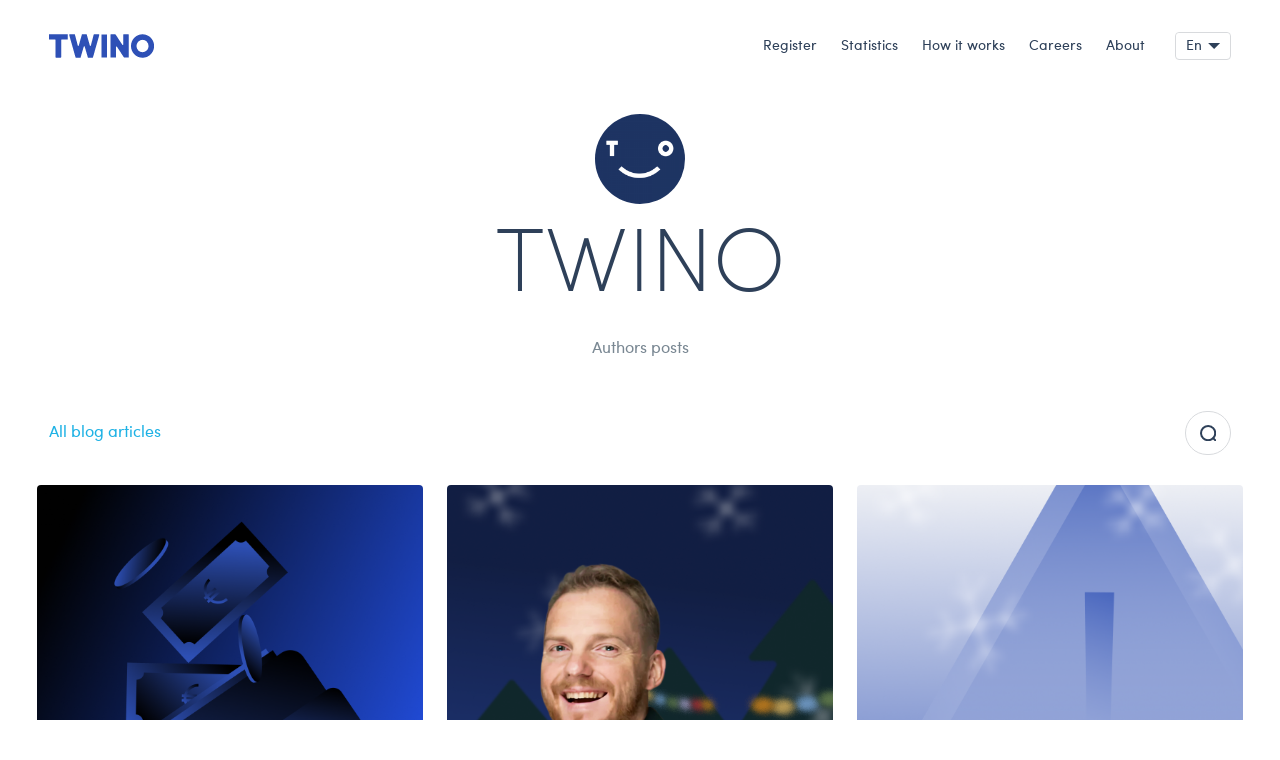

--- FILE ---
content_type: text/html; charset=UTF-8
request_url: https://blog.twino.eu/author/admin/
body_size: 8279
content:
<!doctype html>
<html lang="en-US">
<head>
	<!-- Google Tag Manager -->
<script>(function(w,d,s,l,i){w[l]=w[l]||[];w[l].push({'gtm.start':
new Date().getTime(),event:'gtm.js'});var f=d.getElementsByTagName(s)[0],
j=d.createElement(s),dl=l!='dataLayer'?'&l='+l:'';j.async=true;j.src=
'https://www.googletagmanager.com/gtm.js?id='+i+dl;f.parentNode.insertBefore(j,f);
})(window,document,'script','dataLayer','GTM-M7VX8S');</script>
<!-- End Google Tag Manager -->
	<meta charset="UTF-8" />
	<meta name="viewport" content="width=device-width, initial-scale=1" />
	<link rel="profile" href="https://gmpg.org/xfn/11" />
	<link rel="stylesheet" href="https://use.typekit.net/cst1itd.css">
	<title>TWINO &#8211; Blog</title>
<link rel='dns-prefetch' href='//s.w.org' />
<link rel="alternate" type="application/rss+xml" title="Blog &raquo; Feed" href="https://blog.twino.eu/feed/" />
<link rel="alternate" type="application/rss+xml" title="Blog &raquo; Comments Feed" href="https://blog.twino.eu/comments/feed/" />
<link rel="alternate" type="application/rss+xml" title="Blog &raquo; Posts by TWINO Feed" href="https://blog.twino.eu/author/admin/feed/" />
		<script type="text/javascript">
			window._wpemojiSettings = {"baseUrl":"https:\/\/s.w.org\/images\/core\/emoji\/12.0.0-1\/72x72\/","ext":".png","svgUrl":"https:\/\/s.w.org\/images\/core\/emoji\/12.0.0-1\/svg\/","svgExt":".svg","source":{"concatemoji":"https:\/\/blog.twino.eu\/wp-includes\/js\/wp-emoji-release.min.js?ver=5.2.3"}};
			!function(a,b,c){function d(a,b){var c=String.fromCharCode;l.clearRect(0,0,k.width,k.height),l.fillText(c.apply(this,a),0,0);var d=k.toDataURL();l.clearRect(0,0,k.width,k.height),l.fillText(c.apply(this,b),0,0);var e=k.toDataURL();return d===e}function e(a){var b;if(!l||!l.fillText)return!1;switch(l.textBaseline="top",l.font="600 32px Arial",a){case"flag":return!(b=d([55356,56826,55356,56819],[55356,56826,8203,55356,56819]))&&(b=d([55356,57332,56128,56423,56128,56418,56128,56421,56128,56430,56128,56423,56128,56447],[55356,57332,8203,56128,56423,8203,56128,56418,8203,56128,56421,8203,56128,56430,8203,56128,56423,8203,56128,56447]),!b);case"emoji":return b=d([55357,56424,55356,57342,8205,55358,56605,8205,55357,56424,55356,57340],[55357,56424,55356,57342,8203,55358,56605,8203,55357,56424,55356,57340]),!b}return!1}function f(a){var c=b.createElement("script");c.src=a,c.defer=c.type="text/javascript",b.getElementsByTagName("head")[0].appendChild(c)}var g,h,i,j,k=b.createElement("canvas"),l=k.getContext&&k.getContext("2d");for(j=Array("flag","emoji"),c.supports={everything:!0,everythingExceptFlag:!0},i=0;i<j.length;i++)c.supports[j[i]]=e(j[i]),c.supports.everything=c.supports.everything&&c.supports[j[i]],"flag"!==j[i]&&(c.supports.everythingExceptFlag=c.supports.everythingExceptFlag&&c.supports[j[i]]);c.supports.everythingExceptFlag=c.supports.everythingExceptFlag&&!c.supports.flag,c.DOMReady=!1,c.readyCallback=function(){c.DOMReady=!0},c.supports.everything||(h=function(){c.readyCallback()},b.addEventListener?(b.addEventListener("DOMContentLoaded",h,!1),a.addEventListener("load",h,!1)):(a.attachEvent("onload",h),b.attachEvent("onreadystatechange",function(){"complete"===b.readyState&&c.readyCallback()})),g=c.source||{},g.concatemoji?f(g.concatemoji):g.wpemoji&&g.twemoji&&(f(g.twemoji),f(g.wpemoji)))}(window,document,window._wpemojiSettings);
		</script>
		<style type="text/css">
img.wp-smiley,
img.emoji {
	display: inline !important;
	border: none !important;
	box-shadow: none !important;
	height: 1em !important;
	width: 1em !important;
	margin: 0 .07em !important;
	vertical-align: -0.1em !important;
	background: none !important;
	padding: 0 !important;
}
</style>
	<link rel='stylesheet' id='wp-block-library-css'  href='https://blog.twino.eu/wp-includes/css/dist/block-library/style.min.css?ver=5.2.3' type='text/css' media='all' />
<link rel='stylesheet' id='wp-block-library-theme-css'  href='https://blog.twino.eu/wp-includes/css/dist/block-library/theme.min.css?ver=5.2.3' type='text/css' media='all' />
<link rel='stylesheet' id='mpp_gutenberg-css'  href='https://blog.twino.eu/wp-content/plugins/metronet-profile-picture/dist/blocks.style.build.css?ver=2.3.5' type='text/css' media='all' />
<link rel='stylesheet' id='socialsnap-styles-css'  href='https://blog.twino.eu/wp-content/plugins/socialsnap/assets/css/socialsnap.css?ver=1.1.5.5' type='text/css' media='all' />
<link rel='stylesheet' id='wpml-legacy-dropdown-0-css'  href='//blog.twino.eu/wp-content/plugins/sitepress-multilingual-cms/templates/language-switchers/legacy-dropdown/style.css?ver=1' type='text/css' media='all' />
<link rel='stylesheet' id='twinoblog-style-css'  href='https://blog.twino.eu/wp-content/themes/twino-blog/assets/css-min/min.style.css?ver=5.2.3' type='text/css' media='all' />
<script type='text/javascript' src='https://blog.twino.eu/wp-includes/js/jquery/jquery.js?ver=1.12.4-wp'></script>
<script type='text/javascript' src='https://blog.twino.eu/wp-includes/js/jquery/jquery-migrate.min.js?ver=1.4.1'></script>
<script type='text/javascript' src='https://blog.twino.eu/wp-content/plugins/sitepress-multilingual-cms/res/js/jquery.cookie.js?ver=4.2.8'></script>
<script type='text/javascript'>
/* <![CDATA[ */
var wpml_cookies = {"_icl_current_language":{"value":"en","expires":1,"path":"\/"}};
var wpml_cookies = {"_icl_current_language":{"value":"en","expires":1,"path":"\/"}};
/* ]]> */
</script>
<script type='text/javascript' src='https://blog.twino.eu/wp-content/plugins/sitepress-multilingual-cms/res/js/cookies/language-cookie.js?ver=4.2.8'></script>
<script type='text/javascript' src='//blog.twino.eu/wp-content/plugins/sitepress-multilingual-cms/templates/language-switchers/legacy-dropdown/script.js?ver=1'></script>
<script type='text/javascript'>
/* <![CDATA[ */
var translate = {"gallery":"Gallery","view":"View","a_value":"10"};
/* ]]> */
</script>
<script type='text/javascript' src='https://blog.twino.eu/wp-content/themes/twino-blog/assets/js/translations.js?ver=5.2.3'></script>
<link rel='https://api.w.org/' href='https://blog.twino.eu/wp-json/' />
<link rel="EditURI" type="application/rsd+xml" title="RSD" href="https://blog.twino.eu/xmlrpc.php?rsd" />
<link rel="wlwmanifest" type="application/wlwmanifest+xml" href="https://blog.twino.eu/wp-includes/wlwmanifest.xml" /> 
<meta name="generator" content="WordPress 5.2.3" />
<meta name="generator" content="WPML ver:4.2.8 stt:1,3,31,2;" />
<link rel="icon" href="https://blog.twino.eu/wp-content/uploads/2025/09/cropped-logo_twino-32x32.png" sizes="32x32" />
<link rel="icon" href="https://blog.twino.eu/wp-content/uploads/2025/09/cropped-logo_twino-192x192.png" sizes="192x192" />
<link rel="apple-touch-icon-precomposed" href="https://blog.twino.eu/wp-content/uploads/2025/09/cropped-logo_twino-180x180.png" />
<meta name="msapplication-TileImage" content="https://blog.twino.eu/wp-content/uploads/2025/09/cropped-logo_twino-270x270.png" />
</head>

<body class="archive author author-admin author-1 wp-embed-responsive">
	<!-- Google Tag Manager (noscript) -->
<noscript><iframe src="https://www.googletagmanager.com/ns.html?id=GTM-M7VX8S"
height="0" width="0" style="display:none;visibility:hidden"></iframe></noscript>
<!-- End Google Tag Manager (noscript) -->

<div id="page" class="site">

	<div class="site-header">
		<div class="site-branding">

	<div class="site-logo">
		<a href="https://blog.twino.eu">
			<svg xmlns="http://www.w3.org/2000/svg" width="105" height="24" viewBox="0 0 105 24"><g><g><path fill="#2E50B6" d="M11.788 23.636c.192 0 .343-.15.345-.352V6.038c0-.282.23-.512.51-.512l5.738-.008c.19 0 .344-.155.344-.346V.625A.346.346 0 0 0 18.38.28H.344a.347.347 0 0 0-.343.372v4.521c0 .19.148.34.331.345h4.326l1.414.008c.281 0 .51.23.51.505l.01.298-.001 16.955.001.022c.008.185.159.33.344.33zm63.444-.044h4.138a.347.347 0 0 0 .34-.345V.717a.296.296 0 0 0-.006-.064.347.347 0 0 0-.339-.282h-4.76a.348.348 0 0 0-.345.344l.001.023v9.634a.362.362 0 0 1 .002.039c0 .303-.204.55-.506.55a.545.545 0 0 1-.485-.296L66.612.556a.34.34 0 0 0-.305-.185h-4.42a.348.348 0 0 0-.343.346v22.545c.01.185.16.33.344.33h4.762a.346.346 0 0 0 .343-.359s-.002-10.17-.001-10.173c.012-.294.21-.525.505-.525.203 0 .408.11.503.29l6.945 10.607.012.02c.067.088.167.14.275.14m-31.618.12a.344.344 0 0 0 .34-.29l.006-.023 6.4-22.6a.346.346 0 0 0-.009-.205.346.346 0 0 0-.314-.229h-5.012c-.005 0-.016 0-.026-.002a.34.34 0 0 0-.342.295l-2.783 10.877c-.002.008-.047.015-.05.023-.067.235-.237.354-.484.354-.267 0-.448-.147-.495-.41L37.735.58a.345.345 0 0 0-.338-.279H33.2c-.15 0-.28.097-.326.243l-.012.044-3.107 10.995c-.076.224-.242.333-.477.333-.27 0-.458-.159-.499-.427L25.937.64a.347.347 0 0 0-.296-.277l-.034-.002h-.01l-.022.003a.163.163 0 0 1-.023.001h-5.084a.344.344 0 0 0-.335.319v.04a.34.34 0 0 0 .008.065l6.418 22.665a.343.343 0 0 0 .332.259h4.388a.346.346 0 0 0 .341-.298.486.486 0 0 1 .006-.027l3.113-10.705c.048-.26.232-.406.495-.406.232 0 .397.105.471.317l3.15 10.823.005.02a.34.34 0 0 0 .334.275zm14.165-.103c.19 0 .345-.155.345-.345V.734a.36.36 0 0 0-.009-.072.345.345 0 0 0-.337-.273h-4.856c-.183 0-.334.145-.343.346V23.28c.01.184.16.329.343.329zm35.75-17.764c1.614 0 3.124.643 4.252 1.81a6.245 6.245 0 0 1 1.746 4.368c0 1.65-.62 3.195-1.745 4.35a5.887 5.887 0 0 1-4.252 1.796c-3.345 0-5.965-2.7-5.965-6.146 0-1.655.615-3.207 1.731-4.37a5.822 5.822 0 0 1 4.234-1.808m0 17.884a11.42 11.42 0 0 0 8.218-3.444c2.163-2.204 3.355-5.139 3.355-8.262 0-3.149-1.192-6.097-3.355-8.303C99.575 1.506 96.656.286 93.53.286c-3.113 0-6.022 1.22-8.19 3.434-2.161 2.207-3.35 5.156-3.35 8.303 0 3.121 1.189 6.056 3.35 8.262a11.377 11.377 0 0 0 8.19 3.444"/></g></g></svg>
		</a>
	</div>

	<nav id="site-navigation" class="main-navigation">
		<div class="menu-menu-container"><ul id="menu-menu" class="main-menu"><li id="menu-item-829" class="menu-item menu-item-type-custom menu-item-object-custom menu-item-829"><a href="https://www.twino.eu/en/register/">Register</a></li>
<li id="menu-item-72" class="menu-item menu-item-type-custom menu-item-object-custom menu-item-72"><a href="https://www.twino.eu/en/statistics">Statistics</a></li>
<li id="menu-item-73" class="menu-item menu-item-type-custom menu-item-object-custom menu-item-73"><a href="https://www.twino.eu/en/how-it-works/registration">How it works</a></li>
<li id="menu-item-74" class="menu-item menu-item-type-custom menu-item-object-custom menu-item-74"><a href="https://www.twino.eu/en/career/join-twino">Careers</a></li>
<li id="menu-item-75" class="menu-item menu-item-type-custom menu-item-object-custom menu-item-75"><a href="https://www.twino.eu/en/about/quick-facts">About</a></li>
</ul></div>
		<div class="language">

            <p class="js-show-language-dropdown">Choose Language</p>
			
<div
	 class="wpml-ls-statics-shortcode_actions wpml-ls wpml-ls-legacy-dropdown js-wpml-ls-legacy-dropdown">
	<ul>

		<li tabindex="0" class="wpml-ls-slot-shortcode_actions wpml-ls-item wpml-ls-item-en wpml-ls-current-language wpml-ls-first-item wpml-ls-item-legacy-dropdown">
			<a href="#" class="js-wpml-ls-item-toggle wpml-ls-item-toggle"><span class="wpml-ls-native">En</span></a>

			<ul class="wpml-ls-sub-menu">
				
					<li class="wpml-ls-slot-shortcode_actions wpml-ls-item wpml-ls-item-lv">
						<a href="https://blog.twino.eu/lv/author/admin/" class="wpml-ls-link"><span class="wpml-ls-display">Lv</span></a>
					</li>

				
					<li class="wpml-ls-slot-shortcode_actions wpml-ls-item wpml-ls-item-de">
						<a href="https://blog.twino.eu/de/author/admin/" class="wpml-ls-link"><span class="wpml-ls-display">De</span></a>
					</li>

				
					<li class="wpml-ls-slot-shortcode_actions wpml-ls-item wpml-ls-item-es wpml-ls-last-item">
						<a href="https://blog.twino.eu/es/author/admin/" class="wpml-ls-link"><span class="wpml-ls-display">Es</span></a>
					</li>

							</ul>

		</li>

	</ul>
</div>		</div>
	</nav>

    <div class="menu-icon open js-menu-open">
        <span></span>
    </div>

</div><!-- .site-branding -->
	</div>

	<div id="content" class="site-content">

    <section id="primary" class="content-area">
        <main id="main" class="site-main">

            <header class="page-header">
                <div class="posts-list-header ">
                    <img width="150" height="150" src="https://blog.twino.eu/wp-content/uploads/2019/09/twino-150x150.png" class="attachment-thumbnail size-thumbnail" alt="Alternative Text" />
                    <h1 class="entry-title">TWINO </h1>

                    <p>Authors posts</p>

                </div>
            </header><!-- .page-header -->

            <div class="results-search">
                <div class="link">
                    <a href="https://blog.twino.eu">All blog articles</a>
                </div>

                <div class="search-input closed">
                    <form role="search" method="get" class="search-form" action="https://blog.twino.eu/">
				<label>
					<span class="screen-reader-text">Search for:</span>
					<input type="search" class="search-field" placeholder="Search &hellip;" value="" name="s" />
				</label>
				<input type="submit" class="search-submit" value="Search" />
			</form>                </div>
            </div>

            <div class="article-wrap without-filter">
                
<article id="post-5484"
    class="all item js-item banner twino-news post-5484 post type-post status-publish format-standard has-post-thumbnail hentry category-twino-news entry">


    <!-- Post featured image -->
    <a href="https://blog.twino.eu/philippines-investments-fully-repaid/">
        <div class="img-wrap" style="background-image: url('https://blog.twino.eu/wp-content/uploads/2026/01/dsdn-1.png')"></div>
    </a>

    <div>
        <!-- Post date / author -->
        <div class="entry-meta">
            <span class="posted-on"><a href="https://blog.twino.eu/philippines-investments-fully-repaid/" rel="bookmark"><time class="entry-date published" datetime="2026-01-14T08:49:23+02:00">January 14, 2026</time></a></span><span class="screen-reader-text">Posted by</span><span class="author vcard"><a class="url fn n" href="https://blog.twino.eu/author/admin/">TWINO</a></span>        </div>

        <!-- Post Title -->
        <header class="entry-header">
            <h2 class="entry-title"><a href="https://blog.twino.eu/philippines-investments-fully-repaid/" rel="bookmark">Philippines Investments Fully Repaid</a></h2>        </header>

        <!-- Post category / comments    -->
        <footer class="entry-meta-bottom">
            <span class="cat-links"><span class="screen-reader-text">Posted in</span><a href="https://blog.twino.eu/category/twino-news/" rel="category tag">TWINO news</a></span>        </footer>

        <!-- Post excerpt    -->
        <div class="entry-content">
            <p>Today marks an important moment for TWINO and our investors. All investments previously linked to VAMO Philippines have now&#8230;</p>
        </div>
    </div>
</article>

<article id="post-5476"
    class="all item js-item banner twino-news post-5476 post type-post status-publish format-standard has-post-thumbnail hentry category-twino-news entry">


    <!-- Post featured image -->
    <a href="https://blog.twino.eu/ceo-news-2/">
        <div class="img-wrap" style="background-image: url('https://blog.twino.eu/wp-content/uploads/2025/12/ce0_blog.png')"></div>
    </a>

    <div>
        <!-- Post date / author -->
        <div class="entry-meta">
            <span class="posted-on"><a href="https://blog.twino.eu/ceo-news-2/" rel="bookmark"><time class="entry-date published" datetime="2025-12-23T18:18:13+02:00">December 23, 2025</time></a></span><span class="screen-reader-text">Posted by</span><span class="author vcard"><a class="url fn n" href="https://blog.twino.eu/author/admin/">TWINO</a></span>        </div>

        <!-- Post Title -->
        <header class="entry-header">
            <h2 class="entry-title"><a href="https://blog.twino.eu/ceo-news-2/" rel="bookmark">CEO News</a></h2>        </header>

        <!-- Post category / comments    -->
        <footer class="entry-meta-bottom">
            <span class="cat-links"><span class="screen-reader-text">Posted in</span><a href="https://blog.twino.eu/category/twino-news/" rel="category tag">TWINO news</a></span>        </footer>

        <!-- Post excerpt    -->
        <div class="entry-content">
            <p>Dear Investor, As the year gently winds down and the festive lights start to glow across Europe, it’s a&#8230;</p>
        </div>
    </div>
</article>

<article id="post-5464"
    class="all item js-item banner twino-news post-5464 post type-post status-publish format-standard has-post-thumbnail hentry category-twino-news entry">


    <!-- Post featured image -->
    <a href="https://blog.twino.eu/holiday-availability-update/">
        <div class="img-wrap" style="background-image: url('https://blog.twino.eu/wp-content/uploads/2025/12/SDD.png')"></div>
    </a>

    <div>
        <!-- Post date / author -->
        <div class="entry-meta">
            <span class="posted-on"><a href="https://blog.twino.eu/holiday-availability-update/" rel="bookmark"><time class="entry-date published" datetime="2025-12-22T10:57:00+02:00">December 22, 2025</time></a></span><span class="screen-reader-text">Posted by</span><span class="author vcard"><a class="url fn n" href="https://blog.twino.eu/author/admin/">TWINO</a></span>        </div>

        <!-- Post Title -->
        <header class="entry-header">
            <h2 class="entry-title"><a href="https://blog.twino.eu/holiday-availability-update/" rel="bookmark">Holiday availability update</a></h2>        </header>

        <!-- Post category / comments    -->
        <footer class="entry-meta-bottom">
            <span class="cat-links"><span class="screen-reader-text">Posted in</span><a href="https://blog.twino.eu/category/twino-news/" rel="category tag">TWINO news</a></span>        </footer>

        <!-- Post excerpt    -->
        <div class="entry-content">
            <p>Dear Investors, During the holiday period, our support team and some manual transactions may be slower than usual. Please&#8230;</p>
        </div>
    </div>
</article>

<article id="post-5450"
    class="all item js-item banner twino-news post-5450 post type-post status-publish format-standard has-post-thumbnail hentry category-twino-news entry">


    <!-- Post featured image -->
    <a href="https://blog.twino.eu/joining-fintech-district/">
        <div class="img-wrap" style="background-image: url('https://blog.twino.eu/wp-content/uploads/2025/12/itlyyay.png')"></div>
    </a>

    <div>
        <!-- Post date / author -->
        <div class="entry-meta">
            <span class="posted-on"><a href="https://blog.twino.eu/joining-fintech-district/" rel="bookmark"><time class="entry-date published" datetime="2025-12-11T10:40:49+02:00">December 11, 2025</time></a></span><span class="screen-reader-text">Posted by</span><span class="author vcard"><a class="url fn n" href="https://blog.twino.eu/author/admin/">TWINO</a></span>        </div>

        <!-- Post Title -->
        <header class="entry-header">
            <h2 class="entry-title"><a href="https://blog.twino.eu/joining-fintech-district/" rel="bookmark">Joining Fintech District</a></h2>        </header>

        <!-- Post category / comments    -->
        <footer class="entry-meta-bottom">
            <span class="cat-links"><span class="screen-reader-text">Posted in</span><a href="https://blog.twino.eu/category/twino-news/" rel="category tag">TWINO news</a></span>        </footer>

        <!-- Post excerpt    -->
        <div class="entry-content">
            <p>We’re happy to share that TWINO has officially joined the Fintech District, Italy’s leading community for fintech innovation. This&#8230;</p>
        </div>
    </div>
</article>

<article id="post-5395"
    class="all item js-item banner twino-news post-5395 post type-post status-publish format-standard has-post-thumbnail hentry category-twino-news entry">


    <!-- Post featured image -->
    <a href="https://blog.twino.eu/twino-update-november-3/">
        <div class="img-wrap" style="background-image: url('https://blog.twino.eu/wp-content/uploads/2025/12/BLOG.png')"></div>
    </a>

    <div>
        <!-- Post date / author -->
        <div class="entry-meta">
            <span class="posted-on"><a href="https://blog.twino.eu/twino-update-november-3/" rel="bookmark"><time class="entry-date published" datetime="2025-12-02T10:09:22+02:00">December 2, 2025</time></a></span><span class="screen-reader-text">Posted by</span><span class="author vcard"><a class="url fn n" href="https://blog.twino.eu/author/admin/">TWINO</a></span>        </div>

        <!-- Post Title -->
        <header class="entry-header">
            <h2 class="entry-title"><a href="https://blog.twino.eu/twino-update-november-3/" rel="bookmark">TWINO Update: November</a></h2>        </header>

        <!-- Post category / comments    -->
        <footer class="entry-meta-bottom">
            <span class="cat-links"><span class="screen-reader-text">Posted in</span><a href="https://blog.twino.eu/category/twino-news/" rel="category tag">TWINO news</a></span>        </footer>

        <!-- Post excerpt    -->
        <div class="entry-content">
            <p>Please find November 2025 performance highlights and platform developments below. Update on war-affected loans. Please see the latest summary&#8230;</p>
        </div>
    </div>
</article>

<article id="post-5377"
    class="all item js-item banner twino-news post-5377 post type-post status-publish format-standard has-post-thumbnail hentry category-twino-news entry">


    <!-- Post featured image -->
    <a href="https://blog.twino.eu/ceo-news/">
        <div class="img-wrap" style="background-image: url('https://blog.twino.eu/wp-content/uploads/2025/11/BLOG_CEO.png')"></div>
    </a>

    <div>
        <!-- Post date / author -->
        <div class="entry-meta">
            <span class="posted-on"><a href="https://blog.twino.eu/ceo-news/" rel="bookmark"><time class="entry-date published" datetime="2025-11-27T15:21:07+02:00">November 27, 2025</time></a></span><span class="screen-reader-text">Posted by</span><span class="author vcard"><a class="url fn n" href="https://blog.twino.eu/author/admin/">TWINO</a></span>        </div>

        <!-- Post Title -->
        <header class="entry-header">
            <h2 class="entry-title"><a href="https://blog.twino.eu/ceo-news/" rel="bookmark">CEO News</a></h2>        </header>

        <!-- Post category / comments    -->
        <footer class="entry-meta-bottom">
            <span class="cat-links"><span class="screen-reader-text">Posted in</span><a href="https://blog.twino.eu/category/twino-news/" rel="category tag">TWINO news</a></span>        </footer>

        <!-- Post excerpt    -->
        <div class="entry-content">
            <p>Dear Investor, Recently, while teaching FinTech Business Models and Strategy at Riga Business School, my students and I revisited&#8230;</p>
        </div>
    </div>
</article>
            </div>

            
	<nav class="navigation pagination" role="navigation">
		<h2 class="screen-reader-text">Posts navigation</h2>
		<div class="nav-links"><span aria-current='page' class='page-numbers current'>1</span>
<a class='page-numbers' href='https://blog.twino.eu/author/admin/page/2/'>2</a>
<a class='page-numbers' href='https://blog.twino.eu/author/admin/page/3/'>3</a>
<span class="page-numbers dots">&hellip;</span>
<a class='page-numbers' href='https://blog.twino.eu/author/admin/page/20/'>20</a>
<a class="next page-numbers" href="https://blog.twino.eu/author/admin/page/2/"><img src="https://blog.twino.eu/wp-content/themes/twino-blog/assets/svg/pagination-arrow-right.svg" alt="" /></a></div>
	</nav>
        </main><!-- #main -->
    </section><!-- #primary -->


</div><!-- #content -->

<footer class="footer">
    <div class="footer__content">
        <div class="social">
            <h4 class="social__heading">Follow us</h4>
            <div class="menu-social-en-container"><ul id="menu-social-en" class="social-links-menu"><li id="menu-item-83" class="menu-item menu-item-type-custom menu-item-object-custom menu-item-83"><a href="https://www.facebook.com/TWINOeu/"><span class="screen-reader-text">facebook</span><svg class="svg-icon" width="26" height="26" aria-hidden="true" role="img" focusable="false" viewBox="0 0 24 24" version="1.1" xmlns="http://www.w3.org/2000/svg" xmlns:xlink="http://www.w3.org/1999/xlink"><path d="M20.007,3H3.993C3.445,3,3,3.445,3,3.993v16.013C3,20.555,3.445,21,3.993,21h8.621v-6.971h-2.346v-2.717h2.346V9.31 c0-2.325,1.42-3.591,3.494-3.591c0.993,0,1.847,0.074,2.096,0.107v2.43l-1.438,0.001c-1.128,0-1.346,0.536-1.346,1.323v1.734h2.69 l-0.35,2.717h-2.34V21h4.587C20.555,21,21,20.555,21,20.007V3.993C21,3.445,20.555,3,20.007,3z"></path></svg></a></li>
<li id="menu-item-84" class="menu-item menu-item-type-custom menu-item-object-custom menu-item-84"><a href="https://twitter.com/TWINO_eu"><span class="screen-reader-text">twitter</span><svg class="svg-icon" width="26" height="26" aria-hidden="true" role="img" focusable="false" viewBox="0 0 24 24" version="1.1" xmlns="http://www.w3.org/2000/svg" xmlns:xlink="http://www.w3.org/1999/xlink"><path d="M22.23,5.924c-0.736,0.326-1.527,0.547-2.357,0.646c0.847-0.508,1.498-1.312,1.804-2.27 c-0.793,0.47-1.671,0.812-2.606,0.996C18.324,4.498,17.257,4,16.077,4c-2.266,0-4.103,1.837-4.103,4.103 c0,0.322,0.036,0.635,0.106,0.935C8.67,8.867,5.647,7.234,3.623,4.751C3.27,5.357,3.067,6.062,3.067,6.814 c0,1.424,0.724,2.679,1.825,3.415c-0.673-0.021-1.305-0.206-1.859-0.513c0,0.017,0,0.034,0,0.052c0,1.988,1.414,3.647,3.292,4.023 c-0.344,0.094-0.707,0.144-1.081,0.144c-0.264,0-0.521-0.026-0.772-0.074c0.522,1.63,2.038,2.816,3.833,2.85 c-1.404,1.1-3.174,1.756-5.096,1.756c-0.331,0-0.658-0.019-0.979-0.057c1.816,1.164,3.973,1.843,6.29,1.843 c7.547,0,11.675-6.252,11.675-11.675c0-0.178-0.004-0.355-0.012-0.531C20.985,7.47,21.68,6.747,22.23,5.924z"></path></svg></a></li>
<li id="menu-item-85" class="menu-item menu-item-type-custom menu-item-object-custom menu-item-85"><a href="https://www.instagram.com/twino_eu/"><span class="screen-reader-text">instagram</span><svg class="svg-icon" width="26" height="26" aria-hidden="true" role="img" focusable="false" viewBox="0 0 24 24" version="1.1" xmlns="http://www.w3.org/2000/svg" xmlns:xlink="http://www.w3.org/1999/xlink"><path d="M12,4.622c2.403,0,2.688,0.009,3.637,0.052c0.877,0.04,1.354,0.187,1.671,0.31c0.42,0.163,0.72,0.358,1.035,0.673 c0.315,0.315,0.51,0.615,0.673,1.035c0.123,0.317,0.27,0.794,0.31,1.671c0.043,0.949,0.052,1.234,0.052,3.637 s-0.009,2.688-0.052,3.637c-0.04,0.877-0.187,1.354-0.31,1.671c-0.163,0.42-0.358,0.72-0.673,1.035 c-0.315,0.315-0.615,0.51-1.035,0.673c-0.317,0.123-0.794,0.27-1.671,0.31c-0.949,0.043-1.233,0.052-3.637,0.052 s-2.688-0.009-3.637-0.052c-0.877-0.04-1.354-0.187-1.671-0.31c-0.42-0.163-0.72-0.358-1.035-0.673 c-0.315-0.315-0.51-0.615-0.673-1.035c-0.123-0.317-0.27-0.794-0.31-1.671C4.631,14.688,4.622,14.403,4.622,12 s0.009-2.688,0.052-3.637c0.04-0.877,0.187-1.354,0.31-1.671c0.163-0.42,0.358-0.72,0.673-1.035 c0.315-0.315,0.615-0.51,1.035-0.673c0.317-0.123,0.794-0.27,1.671-0.31C9.312,4.631,9.597,4.622,12,4.622 M12,3 C9.556,3,9.249,3.01,8.289,3.054C7.331,3.098,6.677,3.25,6.105,3.472C5.513,3.702,5.011,4.01,4.511,4.511 c-0.5,0.5-0.808,1.002-1.038,1.594C3.25,6.677,3.098,7.331,3.054,8.289C3.01,9.249,3,9.556,3,12c0,2.444,0.01,2.751,0.054,3.711 c0.044,0.958,0.196,1.612,0.418,2.185c0.23,0.592,0.538,1.094,1.038,1.594c0.5,0.5,1.002,0.808,1.594,1.038 c0.572,0.222,1.227,0.375,2.185,0.418C9.249,20.99,9.556,21,12,21s2.751-0.01,3.711-0.054c0.958-0.044,1.612-0.196,2.185-0.418 c0.592-0.23,1.094-0.538,1.594-1.038c0.5-0.5,0.808-1.002,1.038-1.594c0.222-0.572,0.375-1.227,0.418-2.185 C20.99,14.751,21,14.444,21,12s-0.01-2.751-0.054-3.711c-0.044-0.958-0.196-1.612-0.418-2.185c-0.23-0.592-0.538-1.094-1.038-1.594 c-0.5-0.5-1.002-0.808-1.594-1.038c-0.572-0.222-1.227-0.375-2.185-0.418C14.751,3.01,14.444,3,12,3L12,3z M12,7.378 c-2.552,0-4.622,2.069-4.622,4.622S9.448,16.622,12,16.622s4.622-2.069,4.622-4.622S14.552,7.378,12,7.378z M12,15 c-1.657,0-3-1.343-3-3s1.343-3,3-3s3,1.343,3,3S13.657,15,12,15z M16.804,6.116c-0.596,0-1.08,0.484-1.08,1.08 s0.484,1.08,1.08,1.08c0.596,0,1.08-0.484,1.08-1.08S17.401,6.116,16.804,6.116z"></path></svg></a></li>
</ul></div>        </div>

        <div class="about">
            <h4 class="about__heading">Company</h4>
            <div class="menu-footer-en-container"><ul id="menu-footer-en" class="investInfo__link"><li id="menu-item-387" class="menu-item menu-item-type-custom menu-item-object-custom menu-item-387"><a href="https://www.twino.eu/en/about/quick-facts">About TWINO</a></li>
<li id="menu-item-388" class="menu-item menu-item-type-custom menu-item-object-custom menu-item-388"><a href="https://www.twino.eu/en/statistics">Statistics</a></li>
</ul></div>        </div>
        <div class="investInfo">
            <h4 class="investInfo__heading">Invest</h4>
            <div class="menu-footer-1-en-container"><ul id="menu-footer-1-en" class="footer-menu"><li id="menu-item-391" class="menu-item menu-item-type-custom menu-item-object-custom menu-item-391"><a href="https://www.twino.eu/en/how-it-works/registration">How it works</a></li>
<li id="menu-item-392" class="menu-item menu-item-type-custom menu-item-object-custom menu-item-392"><a href="https://www.twino.eu/en/fees">Fees</a></li>
<li id="menu-item-393" class="menu-item menu-item-type-custom menu-item-object-custom menu-item-393"><a href="https://www.twino.eu/ws/public/terms-and-conditions-new-agreement-stream?lang=en">User agreement</a></li>
<li id="menu-item-394" class="menu-item menu-item-type-custom menu-item-object-custom menu-item-394"><a href="https://www.twino.eu/en/privacy-policy">Privacy Policy</a></li>
</ul></div>        </div>
        <div class="contacts">
            <h4 class="contacts__heading">Support</h4>
            <div class="menu-footer-2-en-container"><ul id="menu-footer-2-en" class="footer-menu"><li id="menu-item-399" class="menu-item menu-item-type-custom menu-item-object-custom menu-item-399"><a href="https://www.twino.eu/en/contacts">Contacts</a></li>
</ul></div>            <a class="contacts__link" href="/cdn-cgi/l/email-protection#345d5a525b7440435d5a5b1a5141"><span class="__cf_email__" data-cfemail="e1888f878ea19596888f8ecf8494">[email&#160;protected]</span></a>
        </div>
    </div>
    <p class="footer__copyright">

        Copyright © 2023 AS TWINO. All rights reserved.    </p>
</footer>
</div>


<script data-cfasync="false" src="/cdn-cgi/scripts/5c5dd728/cloudflare-static/email-decode.min.js"></script><script type='text/javascript' src='https://blog.twino.eu/wp-content/plugins/metronet-profile-picture/js/mpp-frontend.js?ver=2.3.5'></script>
<script type='text/javascript'>
/* <![CDATA[ */
var socialsnap_script = {"ajaxurl":"https:\/\/blog.twino.eu\/wp-admin\/admin-ajax.php","on_media_width":"250","on_media_height":"250","nonce":"bae008fa85","post_id":"0"};
/* ]]> */
</script>
<script type='text/javascript' src='https://blog.twino.eu/wp-content/plugins/socialsnap/assets/js/socialsnap.js?ver=1.1.5.5'></script>
<script type='text/javascript' src='https://blog.twino.eu/wp-content/themes/twino-blog/assets/js-min/all.min.js?ver=1.0'></script>
<script type='text/javascript'>
/* <![CDATA[ */
var bobz = {"nonce":"cd20fe5623","ajax_url":"https:\/\/blog.twino.eu\/wp-admin\/admin-ajax.php"};
/* ]]> */
</script>
<script type='text/javascript' src='https://blog.twino.eu/wp-content/themes/twino-blog/assets/js/tuts.js?ver=1.0'></script>
<script type='text/javascript' src='https://blog.twino.eu/wp-includes/js/wp-embed.min.js?ver=5.2.3'></script>

</body>
</html>


--- FILE ---
content_type: text/css
request_url: https://blog.twino.eu/wp-content/themes/twino-blog/assets/css-min/min.style.css?ver=5.2.3
body_size: 460132
content:
img,sub,sup{position:relative}button,hr,input{overflow:visible}img,legend{max-width:100%}progress,sub,sup{vertical-align:baseline}pre,textarea{overflow:auto}.footer a,.main-menu li a,.main-navigation.open .main-menu li a,a,a:active,a:focus,a:hover,ins,mark{text-decoration:none}blockquote>p,table{margin:0 0 1rem}.slick-loading .slick-slide,.slick-loading .slick-track{visibility:hidden}@font-face{font-family:SofiaProExtraLight;src:url([data-uri])}@font-face{font-family:SofiaProLight;src:url([data-uri])}@font-face{font-family:SofiaProRegular;src:url([data-uri])}@font-face{font-family:SofiaProSemiBold;src:url([data-uri])}@font-face{font-family:SofiaProMedium;src:url([data-uri])}@font-face{font-family:SofiaProBold;src:url([data-uri])}/*! normalize.css v8.0.0 | MIT License | github.com/necolas/normalize.css */html{line-height:1.15;-webkit-text-size-adjust:100%}hr{-webkit-box-sizing:content-box;-moz-box-sizing:content-box;box-sizing:content-box;background-color:#7a8893;border:0;height:2px}a{background-color:transparent;color:#1fb2e5}abbr[title]{border-bottom:none;-webkit-text-decoration:underline dotted;-moz-text-decoration:underline dotted;text-decoration:underline dotted}b,strong{font-weight:bolder}code,kbd,samp{font-family:monospace,monospace;font-size:1em}small{font-size:80%}sub,sup{font-size:75%;line-height:0}sub{bottom:-.25em}sup{top:-.5em}img{border-style:none;height:auto}button,input,optgroup,select,textarea{font-size:100%;margin:0}button,select{text-transform:none}[type=button],[type=reset],[type=submit],button{-webkit-appearance:button}[type=button]::-moz-focus-inner,[type=reset]::-moz-focus-inner,[type=submit]::-moz-focus-inner,button::-moz-focus-inner{border-style:none;padding:0}[type=button]:-moz-focusring,[type=reset]:-moz-focusring,[type=submit]:-moz-focusring,button:-moz-focusring{outline:ButtonText dotted 1px}fieldset{padding:.35em .75em .625em}legend{-webkit-box-sizing:border-box;-moz-box-sizing:border-box;box-sizing:border-box;color:inherit;display:table;padding:0;white-space:normal}[type=checkbox],[type=radio]{-webkit-box-sizing:border-box;-moz-box-sizing:border-box;box-sizing:border-box;padding:0}[type=number]::-webkit-inner-spin-button,[type=number]::-webkit-outer-spin-button{height:auto}[type=search]{-webkit-appearance:textfield;outline-offset:-2px}[type=search]::-webkit-search-decoration{-webkit-appearance:none}::-webkit-file-upload-button{-webkit-appearance:button;font:inherit}body,button,h1,h2,h3,h4,h5,h6,input,optgroup,select,textarea{font-family:SofiaProRegular,serif;font-weight:400}details{display:block}summary{display:list-item}[hidden],template{display:none}.slick-list,.slick-slider,.slick-track{display:block;position:relative}html{font-size:16px;-webkit-box-sizing:border-box;-moz-box-sizing:border-box;box-sizing:border-box}body{color:#2e4059;font-size:1em;line-height:1.8;margin:0}button,input,optgroup,select,textarea{color:#2e4059;line-height:1.8}h1,h2,h3,h4,h5,h6{line-height:1.2;clear:both;margin:0}h1{font-family:SofiaProExtraLight;color:#2e4059;font-size:2.5rem;font-weight:200}h3,h4{font-weight:400}@media only screen and (min-width:768px){h1{font-size:5.625rem}}h2{font-size:1.6875em}@media only screen and (min-width:768px){h2{font-size:2.25em}}h3{color:#2e4059;font-size:30px}h4{font-size:1.25rem;color:#43536a;padding-bottom:.25rem}h5{font-size:.88889em}blockquote cite,h6{font-size:.71111em}p{-moz-osx-font-smoothing:grayscale}cite,dfn,em,i{font-style:italic}blockquote cite{font-style:normal;font-family:SofiaProRegular,serif;color:#7a8893}pre{font-size:.88889em;font-family:"Courier 10 Pitch",Courier,monospace;line-height:1.8}code,kbd,tt,var{font-size:.88889em;font-family:Menlo,monaco,Consolas,Lucida Console,monospace}abbr,acronym{border-bottom:1px dotted #666;cursor:help}ins,mark{background:#fff9c0}big{font-size:125%}*,:after,:before{-webkit-box-sizing:inherit;-moz-box-sizing:inherit;box-sizing:inherit}a:active,a:hover{color:#1691bb}ol,ul{padding-left:1rem}ul{list-style:disc}ul ul{list-style-type:circle}ol{list-style:decimal}li>ol,li>ul{padding-left:2rem}dt{font-weight:700}dd{margin:0 1rem 1rem}figure{margin:0}blockquote{border-left:2px solid #1fb2e5;margin-left:0;padding:0 0 0 1rem}table{border-collapse:collapse;width:100%;font-family:SofiaProRegular,serif}table td,table th{padding:.5em;border:1px solid #7a8893;word-break:break-all}.slick-slider{max-width:780px;-webkit-box-sizing:border-box;-moz-box-sizing:border-box;box-sizing:border-box;-webkit-touch-callout:none;-webkit-user-select:none;-moz-user-select:none;-ms-user-select:none;user-select:none;-ms-touch-action:pan-y;touch-action:pan-y;-webkit-tap-highlight-color:transparent}.slick-list{overflow:hidden;margin:0;padding:0}.slick-list:focus{outline:0}.slick-list.dragging{cursor:pointer;cursor:hand}.slick-slider .slick-list,.slick-slider .slick-track{-webkit-transform:translate3d(0,0,0);-ms-transform:translate3d(0,0,0);-o-transform:translate3d(0,0,0);transform:translate3d(0,0,0)}.slick-slider .slick-list:focus,.slick-slider .slick-list:hover,.slick-slider .slick-track:focus,.slick-slider .slick-track:hover{outline:0}.slick-track{left:0;top:0;margin-left:auto;margin-right:auto}.slick-track:after,.slick-track:before{content:"";display:table}.slick-slide,.slick-slide:before{display:none}.slick-track:after{clear:both}.slick-slide{float:left;max-height:480px;min-height:1px;max-width:100%;position:relative;padding:0;margin:0!important}.slick-slide:focus{outline:0}.slick-slide figure img{-o-object-fit:contain!important;object-fit:contain!important;margin-bottom:0;cursor:pointer}@media (max-height:700px){.slick-slide figure img{pointer-events:none}}.slick-slide.dragging img{pointer-events:none}.slick-initialized .slick-slide{display:block}.slick-vertical .slick-slide{display:block;height:auto;border:1px solid transparent}.slick-arrow.slick-hidden{display:none}.slick-next,.slick-prev{position:absolute;display:block;height:50px;width:100px;background:url(../svg/slider-arrow.svg) center no-repeat;line-height:0;font-size:0;cursor:pointer;color:transparent;top:50%;border:none;-webkit-transform:translate(0,-50%);-ms-transform:translate(0,-50%);-o-transform:translate(0,-50%);transform:translate(0,-50%);margin-top:-25px;padding:0;outline:0;opacity:.5;z-index:1;-webkit-transition:all 150ms ease-in-out;-o-transition:all 150ms ease-in-out;transition:all 150ms ease-in-out}@media (max-width:991px){.slick-next,.slick-prev{display:none!important}}.slick-next:focus,.slick-next:hover,.slick-prev:focus,.slick-prev:hover{outline:0;opacity:1;-webkit-transition:all 150ms ease-in-out;-o-transition:all 150ms ease-in-out;transition:all 150ms ease-in-out}.slick-next.slick-disabled,.slick-prev.slick-disabled{display:none!important}.slick-prev{-webkit-transform:rotate(180deg);-ms-transform:rotate(180deg);-o-transform:rotate(180deg);transform:rotate(180deg);left:2vw}.slick-next{right:2vw;margin-top:0}@media only screen and (min-width:1168px){.slick-prev{left:-15vw}.slick-next{right:-15vw}}.modal-gallery{position:relative;max-height:480px;height:100%}.modal-gallery .slick-arrow{display:none}.modal-gallery .gallery-icon{position:absolute;width:60px;height:60px;background:url(../svg/gallery.svg);left:25px;top:25px}@media only screen and (min-width:1168px){.modal-gallery .gallery-icon{top:auto;bottom:25px}}.modal-gallery.open{position:fixed;z-index:100;top:50%;left:50%;-webkit-transform:translate(-50%,-50%);-ms-transform:translate(-50%,-50%);-o-transform:translate(-50%,-50%);transform:translate(-50%,-50%);max-width:920px}.modal-gallery.open .slick-arrow{display:block}.modal-gallery.open .gallery-description,.modal-gallery.open .gallery-icon{display:none}.modal-gallery.open .js-content-slider .slick-slide{height:520px;max-height:80vh;-webkit-transition:max-height .8s ease-in-out;-o-transition:max-height .8s ease-in-out;transition:max-height .8s ease-in-out}.modal-backdrop{position:fixed;top:0;left:0;width:100%;height:100%;background-color:#323232;display:none;z-index:11}.modal-backdrop a{background-image:url(../svg/close.svg);background-repeat:no-repeat;width:42px;height:42px;position:absolute;top:24px;right:5vw;opacity:.5;-webkit-transition:all 150ms ease-in-out;-o-transition:all 150ms ease-in-out;transition:all 150ms ease-in-out}.modal-backdrop a:hover{opacity:1;-webkit-transition:all 150ms ease-in-out;-o-transition:all 150ms ease-in-out;transition:all 150ms ease-in-out}.modal-backdrop p{color:#fff;font-family:SofiaProMedium;font-size:16px;font-weight:500;line-height:24px;position:absolute;bottom:57px;right:5vw}.btn{display:-webkit-box;display:-webkit-flex;display:-ms-flexbox;display:flex;-webkit-box-pack:center;-webkit-justify-content:center;-ms-flex-pack:center;justify-content:center;-webkit-box-align:center;-webkit-align-items:center;-ms-flex-align:center;align-items:center;width:200px;height:60px;border-radius:4px;background-color:#1fb2e5;color:#fff;font-size:16px;font-weight:400;line-height:22px;-webkit-transition:background 150ms ease-in-out;-o-transition:background 150ms ease-in-out;transition:background 150ms ease-in-out}.btn:hover,.comment-form input[type=submit]{-webkit-transition:background 150ms ease-in-out;-o-transition:background 150ms ease-in-out}.btn:hover{background-color:#27c9f4;color:#fff;transition:background 150ms ease-in-out}.results-content article .entry-content h3,a{-webkit-transition:color 110ms ease-in-out;-o-transition:color 110ms ease-in-out}input[type=email],input[type=url],input[type=password],input[type=tel],input[type=range],input[type=date],input[type=month],input[type=week],input[type=time],input[type=datetime],input[type=datetime-local],input[type=color],input[type=number],input[type=search],input[type=text],textarea{-webkit-backface-visibility:hidden;background:#fff;border:1px solid #d8dadd;-webkit-box-sizing:border-box;-moz-box-sizing:border-box;box-sizing:border-box;outline:0;padding:.36rem .66rem;-webkit-appearance:none;outline-offset:0;border-radius:0}#comment,textarea{-webkit-box-sizing:border-box;-moz-box-sizing:border-box}input[type=search]::-webkit-search-cancel-button,input[type=search]::-webkit-search-decoration,input[type=search]::-webkit-search-results-button,input[type=search]::-webkit-search-results-decoration{-webkit-appearance:none}input[type=search]::-webkit-search-decoration{display:none}textarea{box-sizing:border-box;display:block;width:100%;max-width:100%;resize:vertical}form p{margin:1rem 0}a{transition:color 110ms ease-in-out}a:active,a:focus,a:hover{outline:0}.main-navigation{display:none}@media only screen and (min-width:768px){.main-navigation{display:-webkit-box;display:-webkit-flex;display:-ms-flexbox;display:flex;-webkit-box-align:center;-webkit-align-items:center;-ms-flex-align:center;align-items:center}}.main-navigation.open{background-color:#2e4059;padding:2.625rem 0;display:block;position:fixed;width:100%;height:100%;top:0;left:0}.main-navigation.open .main-menu{display:-webkit-box;display:-webkit-flex;display:-ms-flexbox;display:flex;-webkit-box-orient:vertical;-webkit-box-direction:normal;-webkit-flex-direction:column;-ms-flex-direction:column;flex-direction:column;padding:0;margin:0 0 120px}.main-navigation.open .main-menu li a{height:auto;padding:.6875rem 1.25rem .6875rem 1.875rem;font-family:SofiaProMedium,sans-serif;font-weight:400;font-size:1rem;line-height:1.2;color:#fff;display:block;margin:0;width:100%}.main-navigation.open .language{padding:.6875rem 1.25rem .6875rem 1.875rem;margin:0;position:relative}.main-navigation.open .language:after{content:'';width:12px;height:12px;position:absolute;right:1.25rem;top:2rem;border-left:1px solid #828b93;border-bottom:1px solid #828b93;-webkit-transform:rotate(-45deg);-ms-transform:rotate(-45deg);-o-transform:rotate(-45deg);transform:rotate(-45deg)}.main-navigation.open .language p{display:block;color:#fff;margin-bottom:2.3rem}.main-navigation.open .language p:active,.main-navigation.open .language p:focus,.main-navigation.open .language p:hover{color:#1fb2e5}.main-navigation.open .language .wpml-ls-legacy-dropdown,.main-navigation.open .language ul{background-color:transparent;border:none!important}.main-navigation.open .language .wpml-ls-legacy-dropdown li a,.main-navigation.open .language ul li a{display:block;padding-left:1.75rem;padding-top:.3125rem;padding-bottom:.3125rem;font-weight:400;color:#fff;font-size:1rem;background-color:transparent}.main-navigation.open .language .wpml-ls-legacy-dropdown li a.wpml-ls-item-toggle,.main-navigation.open .language ul li a.wpml-ls-item-toggle{color:#27c9f4}.main-navigation.open .language .wpml-ls-legacy-dropdown ul{display:none}.main-navigation.open .language .wpml-ls-legacy-dropdown ul.show{display:block}.main-navigation.open .language .js-wpml-ls-item-toggle:after{display:none}.main-navigation.open .language .wpml-ls-sub-menu{visibility:visible}.main-menu li{list-style:none;display:-webkit-inline-box;display:-webkit-inline-flex;display:-ms-inline-flexbox;display:inline-flex}.main-menu li a{font-weight:400;font-size:.875rem;height:1.875rem;color:#2e4059;padding:0;line-height:1.875rem;margin:0 .625rem;border-bottom:.0625rem solid transparent;-webkit-transition:all .2s ease-in-out;-o-transition:all .2s ease-in-out;transition:all .2s ease-in-out}.main-menu li a:hover{color:#1fb2e5;border-bottom:1px solid #1fb2e5;-webkit-transition:all .2s ease-in-out;-o-transition:all .2s ease-in-out;transition:all .2s ease-in-out}.language{margin-left:20px}.language p{display:none}.language .wpml-ls-legacy-dropdown{width:56px;height:28px;border-radius:4px;border:1px solid #d8dadd;-webkit-box-shadow:none;box-shadow:none;background-color:#fff}.language .wpml-ls-legacy-dropdown>ul{position:relative;padding:0;margin:0!important;list-style-type:none}.language .wpml-ls-legacy-dropdown .wpml-ls-current-language:focus .wpml-ls-sub-menu,.language .wpml-ls-legacy-dropdown .wpml-ls-current-language:hover .wpml-ls-sub-menu{visibility:visible}.language .wpml-ls-legacy-dropdown .wpml-ls-item{padding:0;margin:0;list-style-type:none}.language .wpml-ls-legacy-dropdown a{padding:0 10px;color:#2e4059;font-size:14px;font-weight:400;border:none;line-height:24px;border-radius:4px}.language .wpml-ls-legacy-dropdown a span{vertical-align:middle}.language .wpml-ls-legacy-dropdown a.wpml-ls-item-toggle{position:relative;padding-right:-webkit-calc(10px + .7em + .7em);padding-right:calc(10px + .7em + .7em)}.language .rtl .wpml-ls-legacy-dropdown a.wpml-ls-item-toggle{padding-right:10px;padding-left:-webkit-calc(10px + .7em + .7em);padding-left:calc(10px + .7em + .7em)}.language .wpml-ls-legacy-dropdown a.wpml-ls-item-toggle:after{content:'';position:absolute;width:0;height:0;border-left:.375rem solid transparent;border-right:.375rem solid transparent;border-top:.375rem solid #2e4059;-webkit-transition:border .2s;-o-transition:border .2s;transition:border .2s}.language .rtl .wpml-ls-legacy-dropdown a.wpml-ls-item-toggle:after{right:auto;left:10px}.language .wpml-ls-legacy-dropdown .wpml-ls-current-language:hover>a,.language .wpml-ls-legacy-dropdown a:focus,.language .wpml-ls-legacy-dropdown a:hover{color:#1fb2e5;background:0 0}.language .wpml-ls-legacy-dropdown .wpml-ls-sub-menu{background:#fff;position:absolute;top:100%;right:0;padding:0;list-style-type:none;z-index:101;visibility:hidden;border:1px solid #d8dadd!important;margin-top:-1px;left:-1px;width:-webkit-calc(100% + 2px);width:calc(100% + 2px);border-radius:0 0 4px 4px;border-top:none!important}.menu-icon.open{position:relative;width:1.4375rem;height:1.4375rem;cursor:pointer}@media only screen and (min-width:768px){.menu-icon.open{display:none}}.menu-icon.open:after{content:"";position:absolute;top:.25em;left:0;width:1.25rem;height:.9375rem;border-top:.5625rem double #1fb2e5;border-bottom:.1875rem solid #1fb2e5}.menu-icon.close{position:relative;width:1.4375rem;height:1.4375rem;cursor:pointer}.menu-icon.close span{display:block;position:absolute;top:50%;left:50%;-webkit-transform:translateX(-50%) translateY(-50%) rotate(45deg);-ms-transform:translateX(-50%) translateY(-50%) rotate(45deg);-o-transform:translateX(-50%) translateY(-50%) rotate(45deg);transform:translateX(-50%) translateY(-50%) rotate(45deg);background:#828b93;width:.0625rem;height:1.375rem}.pagination,.site-branding{display:-webkit-box;display:-webkit-flex;display:-ms-flexbox}.menu-icon.close span:after{background:#828b93;content:"";width:1.375rem;height:.0625rem;position:absolute;top:50%;left:50%;-webkit-transform:translateX(-50%) translateY(-50%);-ms-transform:translateX(-50%) translateY(-50%);-o-transform:translateX(-50%) translateY(-50%);transform:translateX(-50%) translateY(-50%)}.pagination{width:100%;margin-bottom:160px;display:flex;-webkit-box-pack:center;-webkit-justify-content:center;-ms-flex-pack:center;justify-content:center}.filter-wrap .filter-btns li,.pagination .nav-links,.pagination li{display:-webkit-inline-box;display:-webkit-inline-flex;display:-ms-inline-flexbox;list-style:none}.pagination .nav-links,.pagination li{display:inline-flex;text-align:center}.pagination .nav-links .page-numbers,.pagination li .page-numbers{color:#2e4059;font-size:16px;font-weight:400;line-height:22px;margin:0 7px}.pagination .nav-links .page-numbers.current,.pagination li .page-numbers.current{color:#7a8893}.pagination .nav-links .page-numbers.prev img,.pagination li .page-numbers.prev img{-webkit-transform:rotate(-180deg);-ms-transform:rotate(-180deg);-o-transform:rotate(-180deg);transform:rotate(-180deg);margin-bottom:-3px}.pagination .nav-links .page-numbers.next,.pagination .nav-links .page-numbers.prev,.pagination li .page-numbers.next,.pagination li .page-numbers.prev{opacity:.5;-webkit-transition:all 150ms ease-in-out;-o-transition:all 150ms ease-in-out;transition:all 150ms ease-in-out}.pagination .nav-links .page-numbers.next:hover,.pagination .nav-links .page-numbers.prev:hover,.pagination li .page-numbers.next:hover,.pagination li .page-numbers.prev:hover{opacity:1;-webkit-transition:all 150ms ease-in-out;-o-transition:all 150ms ease-in-out;transition:all 150ms ease-in-out}.clear:after,.clear:before,.comment-content:after,.comment-content:before,.entry-content:after,.entry-content:before,.site-content:after,.site-content:before,.site-footer:after,.site-footer:before,.site-header:after,.site-header:before{content:"";display:table;table-layout:fixed}.clear:after,.comment-content:after,.entry-content:after,.site-content:after,.site-footer:after,.site-header:after{clear:both}.screen-reader-text{display:none}#page{width:100%}.author-bio,.comment-list,.comments-title-wrap,.content-area,.filter,.posts-list-header,.site-branding,.site-footer{padding:0 15px;max-width:-webkit-calc(73.875rem + 30px);max-width:calc(73.875rem + 30px);margin:auto}.author-bio.full-width,.comment-list.full-width,.comments-title-wrap.full-width,.content-area.full-width,.filter.full-width,.posts-list-header.full-width,.site-branding.full-width,.site-footer.full-width{max-width:100%;padding:0}.article-wrap{width:-webkit-calc(100% + 24px);width:calc(100% + 24px);margin-left:-12px}.site-content{overflow:hidden;margin-top:63px}.site-header{position:fixed;top:0;left:0;width:100%;height:63px;background:#fff;z-index:10}@media only screen and (min-width:768px){.site-header{height:92px}}.logged-in .site-header{top:32px}.site-branding{height:100%;display:flex;-webkit-box-pack:justify;-webkit-justify-content:space-between;-ms-flex-pack:justify;justify-content:space-between;-webkit-box-align:center;-webkit-align-items:center;-ms-flex-align:center;align-items:center}.site-branding .site-logo{line-height:0}.site-branding .site-logo svg{width:80px}.posts-list-header{text-align:center;padding:20px 0}@media only screen and (min-width:768px){.site-branding .site-logo svg{width:auto}.posts-list-header{padding:51px 0}}.posts-list-header img{width:90px;height:90px;border-radius:50%}.posts-list-header .entry-title{margin-bottom:1rem}.posts-list-header p{color:#7a8893;font-size:1rem;font-weight:400;line-height:22px;margin:0}.filter-wrap{margin-bottom:30px;display:-webkit-box;display:-webkit-flex;display:-ms-flexbox;display:flex;-webkit-box-orient:vertical;-webkit-box-direction:reverse;-webkit-flex-direction:column-reverse;-ms-flex-direction:column-reverse;flex-direction:column-reverse;padding:0}@media only screen and (min-width:768px){.filter-wrap{-webkit-box-pack:justify;-webkit-justify-content:space-between;-ms-flex-pack:justify;justify-content:space-between;-webkit-box-orient:horizontal;-webkit-box-direction:normal;-webkit-flex-direction:row;-ms-flex-direction:row;flex-direction:row}}.filter-wrap .filter-btns{-webkit-box-align:center;-webkit-align-items:center;-ms-flex-align:center;align-items:center;width:100%;margin:0;padding:0}.filter-wrap .filter-btns li{display:inline-flex;margin-right:20px}.filter-wrap .filter-btns li a{display:-webkit-inline-box;display:-webkit-inline-flex;display:-ms-inline-flexbox;display:inline-flex;color:#2e4059;font-size:16px;font-weight:400;line-height:22px;border-bottom:1px solid transparent;padding:10px 0 2px;-webkit-transition:all 110ms ease-in-out;-o-transition:all 110ms ease-in-out;transition:all 110ms ease-in-out;cursor:pointer}.search-input,.search-input form label{display:-webkit-box;display:-webkit-flex}@media only screen and (min-width:768px){.filter-wrap .filter-btns li a{margin-right:40px;padding:10px 0}}.filter-wrap .filter-btns li a.selected,.filter-wrap .filter-btns li a:hover{color:#1fb2e5;border-bottom:1px solid #1fb2e5;-webkit-transition:all 110ms ease-in-out;-o-transition:all 110ms ease-in-out;transition:all 110ms ease-in-out}.filter-wrap .filter-btns li a:last-child{margin-right:0}.search-input{position:relative;display:-ms-flexbox;display:flex;-webkit-box-pack:end;-webkit-justify-content:flex-end;-ms-flex-pack:end;justify-content:flex-end;-webkit-box-align:center;-webkit-align-items:center;-ms-flex-align:center;align-items:center;width:100%;max-width:350px;margin:0 auto 20px}@media only screen and (min-width:768px){.search-input{width:-webkit-calc(33.3333% - 12px);width:calc(33.3333% - 12px);margin:0;max-width:100%}}.search-input form{width:100%;border-radius:22px}.search-input form label{width:100%;display:-ms-flexbox;display:flex;-webkit-box-pack:center;-webkit-justify-content:center;-ms-flex-pack:center;justify-content:center}@media only screen and (min-width:768px){.search-input form label{-webkit-box-pack:end;-webkit-justify-content:flex-end;-ms-flex-pack:end;justify-content:flex-end}}.search-input .search-field{width:44px;height:44px;border-radius:22px;padding:0 22px;border:1px solid #d8dadd;background:url(../../assets/svg/search.svg) right 14px center no-repeat;-webkit-transition:all 150ms ease-in-out;-o-transition:all 150ms ease-in-out;transition:all 150ms ease-in-out}.article-wrap article .img-wrap,.single .featured-image{-webkit-background-size:cover;background-position:center}.search-input .search-field:focus,.search-input .search-field:hover{border-color:#2e4059;width:100%;-webkit-transition:all 150ms ease-in-out;-o-transition:all 150ms ease-in-out;transition:all 150ms ease-in-out}.search-input .search-field::-webkit-input-placeholder{color:transparent}.search-input .search-field::-moz-placeholder{color:transparent}.search-input .search-field::placeholder{color:transparent}.search-input .search-submit{display:none;position:absolute;top:0;right:0;z-index:1;width:44px;height:44px;border-radius:22px}.filter-content .article-wrap{display:-webkit-box;display:-webkit-flex;display:-ms-flexbox;display:flex;-webkit-flex-wrap:wrap;-ms-flex-wrap:wrap;flex-wrap:wrap}.filter-content .article-wrap .entry-meta-bottom .cat-links{width:100%}.article-wrap article{width:-webkit-calc(100% - 24px);width:calc(100% - 24px);margin:0 12px 4.75rem}@media only screen and (min-width:768px){.article-wrap article{width:-webkit-calc(50% - 24px);width:calc(50% - 24px)}.article-wrap article:nth-child(2n+2){margin-right:0}}@media only screen and (min-width:1168px){.article-wrap article{width:-webkit-calc(33.3333% - 24px);width:calc(33.3333% - 24px)}.article-wrap article:nth-child(2n+2){margin-right:12px}.article-wrap article:nth-child(3n+3){margin-right:0}}.article-wrap article>div{padding:0 15px}.article-wrap article .featured-image-link{display:block;position:relative}.article-wrap article .featured-image-link .attachment-type{position:absolute;bottom:-40px;left:20px}.article-wrap article .featured-image-link .attachment-type img{margin-right:10px}.article-wrap article .img-wrap{height:450px;background-size:cover;border-radius:4px}.article-wrap article .entry-meta{display:-webkit-box;display:-webkit-flex;display:-ms-flexbox;display:flex;-webkit-box-pack:center;-webkit-justify-content:center;-ms-flex-pack:center;justify-content:center;margin-top:3.56rem}.article-wrap article .entry-meta span{margin:0 13px}.article-wrap article .entry-meta span a{color:#7a8893;font-size:14px;font-weight:300}.article-wrap article .entry-meta span a:hover{color:#1fb2e5}.article-wrap article .entry-meta-bottom{display:-webkit-box;display:-webkit-flex;display:-ms-flexbox;display:flex;margin-bottom:1rem}.article-wrap article .entry-meta-bottom .cat-links{pointer-events:none;display:block;width:80%;text-align:center}.article-wrap article .entry-meta-bottom .comments-link{display:block;width:20%}.article-wrap article .entry-meta-bottom .comments-link img{margin-right:2px;margin-bottom:-2px}.article-wrap article .entry-meta-bottom.closed .cat-links{width:100%}.article-wrap article .entry-title{height:74px;overflow:hidden;font-size:1.875rem;font-weight:400;text-align:center;margin:0 0 1rem}.article-wrap article .entry-title a{color:#2e4059;text-overflow:ellipsis;overflow:hidden;display:-webkit-box;-webkit-line-clamp:2;-webkit-box-orient:vertical}.article-wrap article .entry-title a:hover{color:#1fb2e5}.article-wrap article .entry-content p{text-align:center;color:#7a8893;font-size:16px;font-weight:400;line-height:22px;padding-bottom:15px;text-overflow:ellipsis;word-wrap:break-word;overflow:hidden;max-height:68px;margin:0 0 10px}.article-wrap.without-filter{display:-webkit-box;display:-webkit-flex;display:-ms-flexbox;display:flex;-webkit-flex-wrap:wrap;-ms-flex-wrap:wrap;flex-wrap:wrap;margin-top:-150px}.article-wrap.without-filter article{margin:0 0 4.75rem;width:100%}@media only screen and (min-width:768px){.article-wrap.without-filter article{margin:0 24px 4.75rem 0;width:-webkit-calc(50% - 16px);width:calc(50% - 16px)}.article-wrap.without-filter article:nth-child(2n+2){margin-right:0}}@media only screen and (min-width:1168px){.article-wrap.without-filter article{margin:0 24px 4.75rem 0;width:-webkit-calc(33.3333% - 16px);width:calc(33.3333% - 16px)}.article-wrap.without-filter article:nth-child(2n+2){margin-right:24px}.article-wrap.without-filter article:nth-child(3n+3){margin-right:0}}.single .featured-image{height:600px;max-height:-webkit-calc(100vh - 93px);max-height:calc(100vh - 93px);background-size:cover;display:-webkit-box;display:-webkit-flex;display:-ms-flexbox;display:flex;-webkit-box-align:end;-webkit-align-items:flex-end;-ms-flex-align:end;align-items:flex-end;position:relative}.author-bio,.single .content{display:-webkit-box;display:-webkit-flex;display:-ms-flexbox}.single .featured-image .overlay{position:absolute;top:0;left:0;width:100%;height:100%;background-color:rgba(0,0,0,.5)}.single .featured-image .content-area{width:100%;margin:0 auto;z-index:1}.single .featured-image .content-area h2{max-width:780px;font-size:3.125rem;color:#fff;margin-bottom:40px;line-height:1.1}.single .featured-image .content-area a,.single .featured-image .content-area p{color:#fff;font-family:SofiaProLight;font-size:14px;font-weight:300;margin-bottom:70px}.single .content{display:flex;-webkit-flex-wrap:wrap;-ms-flex-wrap:wrap;flex-wrap:wrap;-webkit-box-orient:vertical;-webkit-box-direction:reverse;-webkit-flex-direction:column-reverse;-ms-flex-direction:column-reverse;flex-direction:column-reverse;-webkit-box-pack:justify;-webkit-justify-content:space-between;-ms-flex-pack:justify;justify-content:space-between;padding-top:76px;padding-bottom:50px;position:relative}.single .content .entry-content .wp-block-gallery figcaption,.single .content .entry-content .wp-block-gallery li:before{display:none}.single .content .entry-content{width:100%}@media only screen and (min-width:768px){.single .content{padding-bottom:176px;-webkit-box-orient:horizontal;-webkit-box-direction:normal;-webkit-flex-direction:row;-ms-flex-direction:row;flex-direction:row}.single .content .entry-content{width:-webkit-calc(70% - 40px);width:calc(70% - 40px)}}@media only screen and (min-width:1168px){.single .content .entry-content{width:-webkit-calc(75% - 100px);width:calc(75% - 100px)}}.single .content .entry-content p{color:#7a8893;font-size:1.125rem;line-height:1.6875rem;margin:0 0 1.625rem}.single .content .entry-content b,.single .content .entry-content strong{color:#1fb2e5;font-weight:400}.single .content .entry-content h1,.single .content .entry-content h2,.single .content .entry-content h3,.single .content .entry-content h4,.single .content .entry-content h5,.single .content .entry-content h6{margin:0 0 1.625rem;line-height:1.4}.single .content .entry-content h1{font-size:3.125rem}.single .content .entry-content h2{font-size:2rem}.single .content .entry-content h3{font-size:1.875rem}.single .content .entry-content h4{font-size:1.25rem}.single .content .entry-content h5{font-size:1.125rem}.single .content .entry-content h6{font-size:1rem}.single .content .entry-content ul{margin:0 0 26px;padding-left:48px}.single .content .entry-content ul li{list-style:none;position:relative;color:#7a8893;font-size:1.125rem;line-height:1.6875rem;margin-bottom:14px}.single .content .entry-content ul li:before{content:'';position:absolute;left:-24px;top:9px;width:8px;height:8px;background-color:#1fb2e5;border-radius:50%}.single .content .entry-content ol{margin:0 0 26px;padding-left:48px}.single .content .entry-content ol li{color:#7a8893;font-size:1.125rem;line-height:1.6875rem;margin-bottom:14px}.single .content .entry-content .wp-block-quote{border:none;padding-left:110px;background:url(../svg/quote.svg) left top no-repeat;margin-bottom:2.75rem}@media only screen and (min-width:768px){.single .content .entry-content .wp-block-quote{padding-left:176px;margin-bottom:4.75rem}.single .content .entry-content .wp-block-gallery{max-height:480px}}.single .content .entry-content .wp-block-quote p{color:#2e4059;font-size:1.875rem;font-weight:400;line-height:2rem;margin-bottom:1rem}.single .content .entry-content .wp-block-quote cite{color:#7a8893;font-family:SofiaProLight;font-size:14px}.single .content .entry-content .wp-block-table td,.single .content .entry-content .wp-block-table th{border-color:transparent;color:#7a8893;font-size:1.125rem;line-height:1.6875rem;margin:0 0 1.625rem}.single .content .entry-content .wp-block-gallery{padding:0;position:relative;width:100%;float:left}.single .content .entry-content .wp-block-gallery li{-webkit-box-pack:start;-webkit-justify-content:flex-start;-ms-flex-pack:start;justify-content:flex-start}.single .content .entry-content .wp-block-gallery li figure{-webkit-box-align:start;-webkit-align-items:flex-start;-ms-flex-align:start;align-items:flex-start}.single .content .entry-content .wp-block-gallery .content-slider-count{color:#2e4059;font-family:SofiaProMedium;font-size:16px;font-weight:500;line-height:24px;margin-bottom:26px}.single .content .entry-content .wp-block-gallery .gallery-description{top:0;color:#7a8893;font-size:16px;font-weight:400;line-height:22px;margin-bottom:26px}.single .content .entry-content .wp-block-gallery .gallery-description span.description{display:block;float:left}.single .content .entry-content .wp-block-gallery .gallery-description p{clear:both;float:left;cursor:pointer;margin-top:19px;color:#2e4059;font-family:SofiaProMedium;font-size:16px;font-weight:500;line-height:24px;display:inline-block;position:relative;padding:10px 0}.single .content .entry-content .js-gallery-description,.single .content .ss-inline-share-wrapper li:before{display:none}.single .content .entry-content .wp-block-gallery .gallery-description p:before{content:'';position:absolute;bottom:5px;width:100%;height:2px;background-color:#2e4059}@media (max-width:768px){.single .content .entry-content .wp-block-gallery .gallery-description p{display:none}.single .content .entry-content .wp-block-gallery .gallery-description{position:relative;left:0;margin-top:26px}}.single .content .entry-content .wp-block-embed-video,.single .content .entry-content .wp-block-embed-vimeo,.single .content .entry-content .wp-block-embed-youtube{margin-bottom:26px;clear:both}@media only screen and (min-width:768px){.single .content .entry-content .wp-block-gallery .gallery-description{position:absolute}.single .content .ss-inline-share-wrapper{position:absolute;width:30%;right:7px;bottom:0}}@media only screen and (min-width:1168px){.single .content .ss-inline-share-wrapper{width:25%}}.single .content .ss-inline-share-wrapper .ss-social-share-label{margin-bottom:14px!important}.single .content .ss-inline-share-wrapper li a,.single .content .ss-inline-share-wrapper li i{width:42px!important;height:42px;line-height:42px}@media only screen and (min-width:1168px){.single .content .ss-inline-share-wrapper li a,.single .content .ss-inline-share-wrapper li i{width:60px!important;height:60px;line-height:60px}}.single .content .ss-inline-share-wrapper li .ss-envelope-color{background-color:#2d50b6}.author-bio-wrap{background:#f2f6f7;padding:4.75rem 0;margin-bottom:4.75rem}.author-bio{display:flex;-webkit-flex-wrap:wrap;-ms-flex-wrap:wrap;flex-wrap:wrap;-webkit-box-pack:justify;-webkit-justify-content:space-between;-ms-flex-pack:justify;justify-content:space-between}.author-bio>div{display:-webkit-box;display:-webkit-flex;display:-ms-flexbox;display:flex;-webkit-box-pack:justify;-webkit-justify-content:space-between;-ms-flex-pack:justify;justify-content:space-between;width:100%}@media only screen and (min-width:768px){.author-bio>div{width:-webkit-calc(75% - 100px);width:calc(75% - 100px)}}.author-bio>div .author-img{width:90px;margin-right:20px}@media only screen and (min-width:600px){.author-bio>div .author-img{width:90px;margin-right:86px}}.author-bio>div .author-img img{width:90px;max-width:90px;height:auto;display:block;border-radius:90%}.author-bio>div .author-description .author-title{color:#2e4059;font-family:SofiaProMedium;font-size:1rem;line-height:24px;margin-bottom:6px}.author-bio>div .author-description span{color:#7a8893;font-family:SofiaProLight;font-style:italic;font-size:.875rem;font-weight:300;margin-bottom:22px}.author-bio>div .author-description p{color:#7a8893;font-size:1rem;font-weight:400;line-height:22px}.author-bio .author-link{width:100%;margin-left:110px}@media only screen and (min-width:600px){.author-bio .author-link{margin-left:176px}}@media only screen and (min-width:768px){.author-bio .author-link{margin-left:0;width:30%}}@media only screen and (min-width:1168px){.author-bio .author-link{width:25%}}.sidebar{width:100%}@media only screen and (min-width:768px){.sidebar{width:30%}}@media only screen and (min-width:1168px){.sidebar{width:25%}}.sidebar .author-bio{position:relative;-webkit-flex-wrap:wrap;-ms-flex-wrap:wrap;flex-wrap:wrap;padding:0 0 1rem;margin-bottom:2.75rem}.sidebar .author-bio:after{content:'';width:110px;height:3px;background-color:#2e4059;position:absolute;bottom:0;left:0}.sidebar .author-bio>div{width:100%;-webkit-flex-wrap:wrap;-ms-flex-wrap:wrap;flex-wrap:wrap}.footer-sidebar .widget:after,.sidebar .widget-area:after{content:'';width:110px;height:3px;background-color:#2e4059;bottom:0;left:0}.sidebar .author-bio>div .author-img{margin-bottom:2rem}.sidebar .author-link{display:none}.sidebar .widget-area{position:relative;padding:0 0 1rem;margin-bottom:2.75rem;display:none}.sidebar .widget-area:after{position:absolute}.sidebar .widget-area .widget-title{font-family:SofiaProMedium;color:#2e4059;font-size:1rem;font-weight:500;line-height:1.5rem;margin-bottom:24px}.sidebar .widget-area .textwidget{color:#7a8893;font-size:1rem;font-weight:400;line-height:22px}.footer-sidebar .widget{position:relative;padding:0 0 1rem;margin-bottom:2.75rem}@media only screen and (min-width:768px){.sidebar .widget-area{display:block}.footer-sidebar .widget{display:none}}.footer-sidebar .widget:after{position:absolute}.footer-sidebar .widget .widget-title{font-family:SofiaProMedium;color:#2e4059;font-size:1rem!important;font-weight:500;line-height:1.5rem;margin-bottom:24px}.footer-sidebar .widget .textwidget{color:#7a8893;font-size:1rem;font-weight:400;line-height:22px}.comment-content a{word-wrap:break-word}.bypostauthor{display:block}.comment .comment-data,.comment-form-flex{display:-webkit-box;display:-webkit-flex;display:-ms-flexbox}.comments-area{padding-top:4.75rem}#comment{max-width:100%;box-sizing:border-box}.comments-title{margin-bottom:35px}.comment-list{margin-bottom:4.75rem}.comment-form-flex{display:flex;-webkit-box-orient:vertical;-webkit-box-direction:normal;-webkit-flex-direction:column;-ms-flex-direction:column;flex-direction:column;background-color:#e4ebed;margin-bottom:152px}.comment-form-flex #respond{padding:4.75rem 15px;width:100%;max-width:860px;margin:auto}#respond+.comment-reply{display:none}.comment-reply .comment-reply-link,.footer__content ul.social-links-menu li{display:inline-block}.comment{list-style:none;position:relative}@media only screen and (min-width:768px){.comment{padding-left:25px}.comment .children{padding:0 15px}.comment .children .comment-content{border-left:2px solid #d8dadd;padding-left:25px;margin-left:-30px}}.comment .comment-body{margin:0 0 20px}.comment .comment-data{position:relative;display:flex}.comment .comment-content-wrap{display:-webkit-box;display:-webkit-flex;display:-ms-flexbox;display:flex;width:70%}.comment .comment-content-wrap .comment-author{width:23%}.comment .comment-content-wrap .comment-author .avatar{float:left;margin-right:1rem;position:relative;border-radius:100%;display:block;height:auto;min-height:inherit;width:90px}.comment .comment-content-wrap .comment-content{width:70%}.comment .comment-content-wrap .comment-content .author-name{color:#2e4059;font-family:SofiaProMedium;font-size:16px;line-height:24px;margin:0 0 26px}.comment .comment-content-wrap .comment-content .author-comment p{color:#7a8893;font-size:16px;line-height:22px;margin:0}.comment .comment-metadata time{color:#7a8893;font-family:SofiaProLight;font-style:italic;font-size:14px}.comment .comment-metadata .reply a{color:#2e4059;font-family:SofiaProMedium;font-size:16px;line-height:24px}.comment .comment-metadata .reply a:hover{color:#27c9f4}#cancel-comment-reply-link,.comment-reply-link{font-weight:500}#cancel-comment-reply-link:hover,.comment-reply-link:hover{color:#1691bb}.discussion-avatar-list{content:"";display:table;table-layout:fixed;margin:0;padding:0}.discussion-avatar-list li{position:relative;list-style:none;margin:0 -8px 0 0;padding:0;float:left}.discussion-avatar-list .comment-user-avatar img{height:-webkit-calc(125 * 1rem);height:calc(125 * 1rem);width:-webkit-calc(1.5 * 1rem);width:calc(1.5 * 1rem)}.discussion-meta .discussion-meta-info{margin:0}.discussion-meta .discussion-meta-info .svg-icon{vertical-align:middle;fill:currentColor;-webkit-transform:scale(.6) scaleX(-1) translateY(-.1em);-ms-transform:scale(.6) scaleX(-1) translateY(-.1em);-o-transform:scale(.6) scaleX(-1) translateY(-.1em);transform:scale(.6) scaleX(-1) translateY(-.1em);margin-left:-.25rem}.comment-form .comment-notes,.comment-form label{font-family:SofiaProRegular,serif;font-size:.71111em;color:#7a8893}@media only screen and (min-width:768px){.comment-form .comment-form-author,.comment-form .comment-form-email{width:-webkit-calc(50% - .5rem);width:calc(50% - .5rem);float:left}.comment-form .comment-form-email{margin-left:1rem}}.comment-form input[name=email],.comment-form input[name=url],.comment-form input[name=author]{display:block;width:100%}.comment-form input[type=submit]{display:-webkit-box;display:-webkit-flex;display:-ms-flexbox;display:flex;-webkit-box-pack:center;-webkit-justify-content:center;-ms-flex-pack:center;justify-content:center;-webkit-box-align:center;-webkit-align-items:center;-ms-flex-align:center;align-items:center;width:200px;height:60px;border-radius:4px;background-color:#1fb2e5;color:#fff;font-size:16px;font-weight:400;line-height:60px;transition:background 150ms ease-in-out}.comment-form input[type=submit]:hover{background-color:#27c9f4;color:#fff;-webkit-transition:background 150ms ease-in-out;-o-transition:background 150ms ease-in-out;transition:background 150ms ease-in-out}.results-search{display:-webkit-box;display:-webkit-flex;display:-ms-flexbox;display:flex;-webkit-flex-wrap:wrap;-ms-flex-wrap:wrap;flex-wrap:wrap;-webkit-box-pack:justify;-webkit-justify-content:space-between;-ms-flex-pack:justify;justify-content:space-between;-webkit-box-align:center;-webkit-align-items:center;-ms-flex-align:center;align-items:center;width:100%;margin-bottom:180px;-webkit-box-orient:vertical;-webkit-box-direction:reverse;-webkit-flex-direction:column-reverse;-ms-flex-direction:column-reverse;flex-direction:column-reverse}.results-search .link{width:100%;text-align:left}@media only screen and (min-width:600px){.results-search{-webkit-box-orient:horizontal;-webkit-box-direction:normal;-webkit-flex-direction:row;-ms-flex-direction:row;flex-direction:row}.results-search .link{width:auto;text-align:left;margin-bottom:0}}.results-search .search-input{margin:0 auto 20px;width:100%;max-width:350px}@media only screen and (min-width:600px){.results-search .search-input{margin:0}}.results-content{margin-top:-150px;display:-webkit-box;display:-webkit-flex;display:-ms-flexbox;display:flex;-webkit-flex-wrap:wrap;-ms-flex-wrap:wrap;flex-wrap:wrap}.results-content article{margin:0 24px 4.75rem 0;width:100%}@media only screen and (min-width:768px){.results-content article{width:-webkit-calc(33.3333% - 16px);width:calc(33.3333% - 16px)}.results-content article:nth-child(3n+3){margin-right:0}}.results-content article .entry-content h3{margin:0;transition:color 110ms ease-in-out}.results-content article .entry-content p{color:#7a8893;font-size:1rem;font-weight:400;line-height:22px}.results-content article .entry-content:hover h3{color:#1fb2e5;-webkit-transition:color 110ms ease-in-out;-o-transition:color 110ms ease-in-out;transition:color 110ms ease-in-out}.footer{max-width:73.875rem;margin:auto;padding-left:1.25rem;padding-right:1.25rem;padding-bottom:1.875rem;background-color:#f2f6f7}.footer__content{padding-top:3.125rem;padding-bottom:2.5rem;clear:both}.footer__content ul{margin:0;padding:0}.footer__content ul li{list-style:none;text-align:center}@media screen and (min-width:48rem){.footer{padding-left:0;padding-right:0}.footer__content ul li{text-align:left}}.footer__content ul.social-links-menu{margin:0;padding:0;text-align:center}@media screen and (min-width:48rem){.footer__content ul.social-links-menu{text-align:left}}.footer__content div:first-child{padding-bottom:2.125rem;text-align:center}.footer__content div:not(:first-child){text-align:center;display:-ms-flexbox;display:-webkit-box;display:-webkit-flex;display:flex;-ms-flex-direction:column;-webkit-box-orient:vertical;-webkit-box-direction:normal;-webkit-flex-direction:column;flex-direction:column;padding-bottom:1.75rem}@media screen and (min-width:48rem){.footer__content div:not(:first-child){padding-bottom:3.75rem}}.footer__copyright{font-family:SofiaProRegular,sans-serif;font-weight:400;color:#7a8893;font-size:.75rem;text-align:center}.footer .about__heading,.footer .contacts__heading,.footer .investInfo__heading,.footer .social__heading{font-size:1.25rem;font-family:SofiaProRegular,sans-serif;font-weight:400;color:#43536a;padding-bottom:.25rem}.footer a{font-family:SofiaProRegular,sans-serif;font-weight:400;font-size:.875rem;color:#1fb2e5;cursor:pointer;padding:.25rem 0}.footer .about__link:hover,.footer .contacts__link:hover,.footer .investInfo__link:hover,.footer .social__link:hover{color:#27c9f4}.footer .about__link:active,.footer .contacts__link:active,.footer .investInfo__link:active,.footer .social__link:active{color:#16abd3}@media screen and (min-width:48rem){.footer__content{display:-ms-flexbox;display:-webkit-box;display:-webkit-flex;display:flex;-ms-flex-pack:start;-webkit-box-pack:start;-webkit-justify-content:flex-start;justify-content:flex-start;text-align:left;padding:6.25rem 1.25rem}.footer .about,.footer .contacts,.footer .investInfo,.footer .social{text-align:left!important;width:12.5rem}.footer__content div{padding-bottom:0!important}.footer .social{-webkit-transition:all .2s;-o-transition:all .2s;transition:all .2s}}@media screen and (min-width:76.5rem){.footer__content{padding-left:0;padding-right:0}.footer .social{width:24.0625rem;padding-left:5rem}}.svg__supp-flag,.svg__supp-flaglv{width:1.3125rem;height:1.3125rem;vertical-align:middle}.svg__supp-flaglv{padding:.1875rem}.wp-block-media-text{margin-bottom:2rem;-webkit-box-align:start;-webkit-align-items:flex-start;-ms-flex-align:start;align-items:flex-start;-webkit-flex-wrap:wrap;-ms-flex-wrap:wrap;flex-wrap:wrap}@media (max-width:991px){.wp-block-media-text,.wp-block-media-text__content{grid-template-columns:100%;display:block;padding:0}.wp-block-media-text .wp-block-media-text__content{margin-top:2rem;padding:0}}.wp-block-embed-youtube{width:100%;position:relative}.not-found .results-search{-webkit-box-pack:center;-webkit-justify-content:center;-ms-flex-pack:center;justify-content:center}.not-found .results-search .search-input input{width:100%}embed,iframe,object{max-width:100%}.custom-logo-link{display:inline-block}svg{-webkit-transition:fill 120ms ease-in-out;-o-transition:fill 120ms ease-in-out;transition:fill 120ms ease-in-out;fill:currentColor}

--- FILE ---
content_type: application/javascript
request_url: https://blog.twino.eu/wp-content/themes/twino-blog/assets/js/tuts.js?ver=1.0
body_size: 466
content:
(function ($) {
	
	$(document).ready(function () {
		
		/**
		 * Retrieve posts
		 */
		function get_posts($params) {
			
			$container = $('#container-async');
			$content = $container.find('.content');
			$status = $container.find('.status');
			
			$status.text('Loading posts ...');
			
			$.ajax({
				url: bobz.ajax_url,
				data: {
					action: 'do_filter_posts',
					nonce: bobz.nonce,
					params: $params
				},
				type: 'post',
				dataType: 'json',
				success: function (data, textStatus, XMLHttpRequest) {
			
					if (data.status === 200) {
						$content.html(data.content);
					} else if (data.status === 201) {
						$content.html(data.message);
					} else {
						$status.html(data.message);
					}
				},
				error: function (MLHttpRequest, textStatus, errorThrown) {
					
					$status.html(textStatus);
					
					/*console.log(MLHttpRequest);
					 console.log(textStatus);
					 console.log(errorThrown);*/
				},
				complete: function (data, textStatus) {
					
					msg = textStatus;
					
					if (textStatus === 'success') {
						msg = data.responseJSON.found;
					}
					
					$status.text('Posts found: ' + msg);
					
					// console.log(data);
					// console.log(textStatus);
				}
			});
		}
		
		/**
		 * Bind get_posts to tag cloud and navigation
		 */
		$('#container-async').on('click', 'a[data-filter], .pagination a', function (event) {
			if (event.preventDefault) {
				event.preventDefault();
			}
			
			$this = $(this);
			
			/**
			 * Set filter active
			 */
			if ($this.data('filter')) {
				$this.closest('ul').find('.active').removeClass('active');
				$this.parent('li').addClass('active');
				$page = $this.data('page');
			} else {
				/**
				 * Pagination
				 */
				$page = parseInt($this.attr('href').replace(/\D/g, ''));
				$this = $('.nav-filter .active a');
			}
			
			
			$params = {
				'page': $page,
				'tax': $this.data('filter'),
				'term': $this.data('term'),
				'qty': $this.closest('#container-async').data('paged'),
			};
			
			
			// Run query
			get_posts($params);
		});
		
		$('a[data-term="all-terms"]').trigger('click');
	});
	
})(jQuery);

--- FILE ---
content_type: text/javascript
request_url: https://cdp-eu.customer.io/v1/projects/eb935173405c7edb76fe/settings
body_size: 131
content:
{"integrations":{"Customer.io Data Pipelines":{"addBundledMetadata":false,"apiHost":"cdp-eu.customer.io/v1","apiKey":"eb935173405c7edb76fe","protocol":"https"},"Customer.io In-App Plugin":{"siteId":"c4ec695427641d444b92"}},"metrics":{"sampleRate":0},"remotePlugins":null}

--- FILE ---
content_type: image/svg+xml
request_url: https://blog.twino.eu/wp-content/themes/twino-blog/assets/svg/pagination-arrow-right.svg
body_size: -132
content:
<svg xmlns="http://www.w3.org/2000/svg" width="74" height="17" viewBox="0 0 64 17"><g><g><g><g><path fill="none" stroke="#2e4059" stroke-linecap="round" stroke-linejoin="round" stroke-miterlimit="50" stroke-width="2" d="M1 9.636h64"/></g><g><path fill="none" stroke="#2e4059" stroke-linecap="round" stroke-linejoin="round" stroke-miterlimit="50" stroke-width="2" d="M58 1.682v0l7 7.954v0l-7 7.955v0"/></g></g></g></g></svg>

--- FILE ---
content_type: image/svg+xml
request_url: https://blog.twino.eu/wp-content/themes/twino-blog/assets/svg/search.svg
body_size: -140
content:
<svg xmlns="http://www.w3.org/2000/svg" width="16" height="16" viewBox="0 0 16 16"><g><g><g><g><path fill="none" stroke="#2e4059" stroke-linecap="round" stroke-linejoin="round" stroke-miterlimit="50" stroke-width="2" d="M8.111 15.222A7.111 7.111 0 1 0 8.111 1a7.111 7.111 0 0 0 0 14.222z"/></g><g><path fill="none" stroke="#2e4059" stroke-linecap="round" stroke-linejoin="round" stroke-miterlimit="50" stroke-width="2" d="M17 17l-3.867-3.867"/></g></g></g></g></svg>